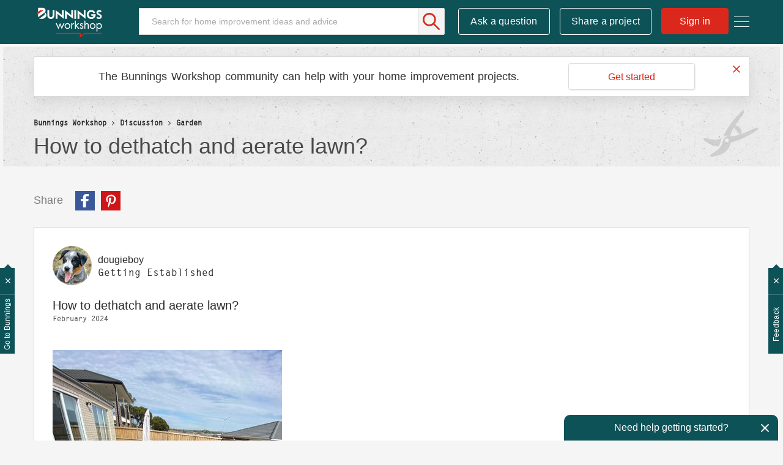

--- FILE ---
content_type: image/svg+xml
request_url: https://www.workshop.bunnings.com.au/html/assets/cross-red.svg
body_size: 201
content:
<svg id="Layer_1" data-name="Layer 1" xmlns="http://www.w3.org/2000/svg" xmlns:xlink="http://www.w3.org/1999/xlink" viewBox="0 0 34.36 34.36"><defs><clipPath id="clip-path"><rect x="4.28" y="15.78" width="25.8" height="2.8" transform="translate(-7.12 17.18) rotate(-45)" fill="none"/></clipPath><clipPath id="clip-path-2"><rect x="6.72" y="6.72" width="21" height="21" fill="none"/></clipPath><clipPath id="clip-path-3"><rect x="15.78" y="4.28" width="2.8" height="25.8" transform="translate(-7.12 17.18) rotate(-45)" fill="none"/></clipPath></defs><title>Artboard 1</title><g clip-path="url(#clip-path)"><g clip-path="url(#clip-path-2)"><rect x="-0.72" y="10.78" width="35.8" height="12.8" transform="translate(-7.12 17.18) rotate(-45)" fill="#da291c"/></g></g><g clip-path="url(#clip-path-3)"><g clip-path="url(#clip-path-2)"><rect x="10.78" y="-0.72" width="12.8" height="35.8" transform="translate(-7.12 17.18) rotate(-45)" fill="#da291c"/></g></g></svg>

--- FILE ---
content_type: image/svg+xml
request_url: https://www.workshop.bunnings.com.au/html/assets/about-us-grey.svg
body_size: 1586
content:
<?xml version="1.0" encoding="UTF-8"?>
<svg width="540px" height="541px" viewBox="0 0 540 541" version="1.1" xmlns="http://www.w3.org/2000/svg" xmlns:xlink="http://www.w3.org/1999/xlink">
    <title>about-us-grey</title>
    <g id="Page-1" stroke="none" stroke-width="1" fill="none" fill-rule="evenodd">
        <g id="about-us-grey" fill="#B3B3B3">
            <rect id="Rectangle" fill-rule="nonzero" x="396" y="132.2" width="16" height="16"></rect>
            <rect id="Rectangle" fill-rule="nonzero" x="428" y="132.2" width="16" height="16"></rect>
            <rect id="Rectangle" fill-rule="nonzero" x="460" y="132.2" width="16" height="16"></rect>
            <path d="M348,92.2 L524,92.2 L524,188.2 L500,188.2 L500,204.2 L500,209 L481.6,190.6 C480,189 478.4,188.2 476,188.2 L380,188.2 L380,204.2 L472.8,204.2 L502.4,233.8 C504,235.4 505.6,236.2 508,236.2 C508.8,236.2 510.4,236.2 511.2,235.4 C514.4,233.8 516,231.4 516,228.2 L516,204.2 L540,204.2 L540,76.2 L332,76.2 L332,116.2 L348,116.2 L348,92.2 Z" id="Path" fill-rule="nonzero"></path>
            <polygon id="Rectangle" fill-rule="nonzero" points="48 48 208 48 208 64 48 64"></polygon>
            <polygon id="Rectangle" fill-rule="nonzero" points="48 80 208 80 208 96 48 96"></polygon>
            <polygon id="Rectangle" fill-rule="nonzero" points="48 112 160 112 160 128 48 128"></polygon>
            <path d="M24,200 C24,203.2 25.6,206.4 28.8,207.2 C29.6,208 31.2,208 32,208 C34.4,208 36,207.2 37.6,205.6 L67.2,176 L160,176 L160,160 L64,160 C61.6,160 60,160.8 58.4,162.4 L40,180.8 L40,176 L40,160 L16,160 L16,16 L240,16 L240,96 L256,96 L256,-1.42108547e-14 L0,-1.42108547e-14 L0,176 L24,176 L24,200 Z" id="Path" fill-rule="nonzero"></path>
            <g id="Group-4" transform="translate(131.834862, 136.200000)">
                <path d="M180.478018,180 L108.543616,180 C48.6920588,180 0,228.787715 0,288.740741 L0,376.878049 L0.223622789,378.251129 L6.28307899,380.158988 C63.4006674,398.030714 113.023286,404 153.866906,404 C233.642532,404 279.881954,381.221319 282.731341,379.761518 L288.394047,376.885276 L289,376.885276 L289,288.740741 C289.021634,228.787715 240.329575,180 180.478018,180 Z" id="Path"></path>
                <path d="M145.007232,170 C191.951417,170 230,131.933713 230,84.9927672 C230,38.0590538 191.944184,0 145.007232,0 C98.0702799,0 60,38.0590538 60,84.9927672 C60,131.940946 98.0775121,170 145.007232,170 Z" id="Path"></path>
            </g>
            <g id="Group-4-Copy-2" transform="translate(388.000000, 246.200000)">
                <path d="M50.8391166,100 C78.4533428,100 100.834862,77.6080667 100.834862,49.9957454 C100.834862,22.3876787 78.4490885,0 50.8391166,0 C23.2291447,0 0.834862385,22.3876787 0.834862385,49.9957454 C0.834862385,77.6123213 23.2333989,100 50.8391166,100 Z" id="Path"></path>
                <path d="M70.9984022,110 C105.853133,110 134.274084,137.964312 134.82667,172.544042 L134.834862,173.593915 L134.834862,225.142728 L134.47842,225.142728 L130.824141,226.985458 L130.824141,226.985458 L130.07887,227.339487 L130.07887,227.339487 L129.451415,227.626199 L129.451415,227.626199 L128.68989,227.963525 L128.68989,227.963525 L127.795232,228.347288 L127.795232,228.347288 L126.768381,228.77331 L126.768381,228.77331 L125.610276,229.237412 L125.610276,229.237412 L124.765751,229.565906 L124.765751,229.565906 L123.863587,229.908231 L123.863587,229.908231 L122.90406,230.263148 L122.90406,230.263148 L121.887451,230.629419 L121.887451,230.629419 L120.814037,231.005806 L120.814037,231.005806 L119.684096,231.391073 L119.684096,231.391073 L118.497907,231.783979 L118.497907,231.783979 L117.255748,232.183289 L117.255748,232.183289 L115.957896,232.587764 C114.853226,232.926634 113.690832,233.269595 112.471441,233.613423 L110.980858,234.026227 C98.0791435,237.535088 79.2774949,241 55.344807,241 C54.6230103,241 53.8965527,240.996849 53.1654545,240.990453 L53.1651376,178.740741 C53.1742524,153.482529 45.8825744,129.899523 33.2901088,109.997453 L70.9984022,110 Z" id="Path"></path>
            </g>
            <g id="Group-4-Copy-3" transform="translate(97.500000, 367.200000) scale(-1, 1) translate(-97.500000, -367.200000) translate(30.000000, 247.200000)">
                <path d="M50.8391166,100 C78.4533428,100 100.834862,77.6080667 100.834862,49.9957454 C100.834862,22.3876787 78.4490885,0 50.8391166,0 C23.2291447,0 0.834862385,22.3876787 0.834862385,49.9957454 C0.834862385,77.6123213 23.2333989,100 50.8391166,100 Z" id="Path"></path>
                <path d="M70.9984022,109 C105.853133,109 134.274084,136.964312 134.82667,171.544042 L134.834862,172.593915 L134.834862,224.142728 L134.47842,224.142728 L130.824141,225.985458 L130.824141,225.985458 L130.07887,226.339487 L130.07887,226.339487 L129.451415,226.626199 L129.451415,226.626199 L128.68989,226.963525 L128.68989,226.963525 L127.795232,227.347288 L127.795232,227.347288 L126.768381,227.77331 L126.768381,227.77331 L125.610276,228.237412 L125.610276,228.237412 L124.765751,228.565906 L124.765751,228.565906 L123.863587,228.908231 L123.863587,228.908231 L122.90406,229.263148 L122.90406,229.263148 L121.887451,229.629419 L121.887451,229.629419 L120.814037,230.005806 L120.814037,230.005806 L119.684096,230.391073 L119.684096,230.391073 L118.497907,230.783979 L118.497907,230.783979 L117.255748,231.183289 L117.255748,231.183289 L115.957896,231.587764 C114.853226,231.926634 113.690832,232.269595 112.471441,232.613423 L110.980858,233.026227 C98.0791435,236.535088 79.2774949,240 55.344807,240 C54.6230103,240 53.8965527,239.996849 53.1654545,239.990453 L53.1651376,177.740741 C53.1742524,152.482529 45.8825744,128.899523 33.2901088,108.997453 L70.9984022,109 Z" id="Path"></path>
            </g>
        </g>
    </g>
</svg>

--- FILE ---
content_type: image/svg+xml
request_url: https://www.workshop.bunnings.com.au/html/assets/featured-projects-mouse-over.svg
body_size: 2389
content:
<?xml version="1.0" encoding="UTF-8"?>
<svg width="23px" height="31px" viewBox="0 0 23 31" version="1.1" xmlns="http://www.w3.org/2000/svg" xmlns:xlink="http://www.w3.org/1999/xlink">
    <title>featured projects-mouse over</title>
    <g id="Bunnings-workshop-visual-design" stroke="none" stroke-width="1" fill="none" fill-rule="evenodd">
        <g id="hamburger-menu-mouse-over" transform="translate(-1083.000000, -422.000000)" fill="#005257" fill-rule="nonzero">
            <path d="M1089.933,423.017306 C1090.78469,422.142396 1092.0443,421.796677 1093.19728,422.118213 C1094.59704,422.506326 1094.39337,422.512357 1095.8009,422.118213 C1096.96348,421.799752 1098.21531,422.142396 1099.067,423.015474 C1100.09299,424.083554 1099.93249,423.978188 1101.32803,424.360862 C1102.48698,424.679323 1103.39863,425.61478 1103.70705,426.803303 C1104.08677,428.25039 1103.9664,428.066917 1105.01936,429.139787 C1105.86152,430.007425 1106.19334,431.279495 1105.88602,432.461395 C1105.50332,433.929 1105.50332,433.70195 1105.88602,435.16719 C1106.19269,436.349682 1105.86152,437.622343 1105.01936,438.488799 C1103.96938,439.563501 1104.088,439.371573 1103.70705,440.828298 C1103.58667,441.290262 1103.35306,441.697178 1103.07096,442.06164 L1103.07096,442.06164 L1105.92796,449.168003 C1106.18614,449.807999 1105.71775,450.502452 1105.04211,450.502452 L1105.04211,450.502452 L1105.02877,450.502409 L1105.0058,450.50166 C1104.89847,450.497857 1104.39721,450.478055 1101.84855,450.379526 L1101.84855,450.379526 L1099.67735,452.697267 C1099.48445,452.903149 1099.23288,453 1098.98376,453 C1098.61422,453 1098.25063,452.786254 1098.0937,452.396958 L1098.0937,452.396958 L1094.95278,444.584021 C1094.83159,444.542218 1094.62927,444.508279 1094.50117,444.508279 C1094.37255,444.508279 1094.16947,444.542454 1094.0478,444.584612 L1094.0478,444.584612 L1090.9063,452.396958 C1090.74878,452.786254 1090.38578,453 1090.01624,453 C1089.76712,453 1089.51555,452.903149 1089.32265,452.697267 L1089.32265,452.697267 L1087.15145,450.378935 C1084.51177,450.480983 1084.06834,450.498579 1083.98413,450.501418 L1083.95789,450.501861 C1083.28225,450.501861 1082.81386,449.807349 1083.07204,449.167411 L1083.07204,449.167411 L1085.92963,442.060457 C1085.64752,441.695936 1085.41391,441.289079 1085.29354,440.826524 C1084.91381,439.379437 1085.03418,439.56291 1083.98123,438.489981 C1083.13913,437.622343 1082.80731,436.350273 1083.11456,435.168432 C1083.49727,433.698935 1083.49727,433.925985 1083.11456,432.462578 C1082.80731,431.280086 1083.13848,430.007425 1083.98064,429.140378 C1085.03062,428.065676 1084.912,428.257604 1085.29295,426.802061 C1085.60202,425.61478 1086.5136,424.679323 1087.67378,424.360862 C1089.0819,423.972157 1088.89683,424.08716 1089.933,423.017306 Z M1087.45617,443 L1085.14286,449.000988 C1086.29771,448.954094 1086.66376,448.939211 1086.94155,448.927962 L1087.05724,448.923281 C1087.24787,448.915574 1087.44452,448.907654 1087.90252,448.88918 C1088.72047,449.800191 1088.32808,449.363209 1089.79802,451 L1089.79802,451 L1092,445.28982 C1091.14302,445.226044 1090.30689,444.853507 1089.66006,444.15794 C1089.61983,444.114838 1089.58211,444.074398 1089.54651,444.036388 L1089.54651,444.036388 L1089.35515,443.835629 C1088.92434,443.397355 1088.79041,443.401533 1087.60449,443.066522 C1087.55181,443.051449 1087.50752,443.01782 1087.45617,443 L1087.45617,443 Z M1101.68808,443 L1101.53978,443.065852 C1100.12467,443.458219 1100.22743,443.360814 1099.48539,444.15727 C1098.83766,444.852837 1098.00194,445.216398 1097.14286,445.278833 L1097.14286,445.278833 L1099.34751,451 C1100.81661,449.363209 1100.42514,449.799521 1101.24193,448.88918 C1102.43075,448.937213 1101.85974,448.9139 1104,449.000318 L1104,449.000318 L1101.68808,443 Z M1097.67265,424.427571 C1097.30928,424.060634 1096.7749,423.91459 1096.28866,424.049387 C1094.48191,424.548106 1094.51809,424.546888 1092.70954,424.049387 C1092.14786,423.898008 1091.63605,424.114669 1091.32729,424.429948 C1089.99438,425.7847 1090.06024,425.748522 1088.2321,426.247821 C1087.73455,426.381981 1087.34328,426.782719 1087.20969,427.292106 C1086.72936,429.123603 1086.75783,429.085628 1085.42665,430.433307 C1085.05974,430.807317 1084.91484,431.360013 1085.05023,431.875952 C1085.53711,433.684896 1085.53415,433.685476 1085.05023,435.494479 C1084.91426,436.010359 1085.05916,436.563113 1085.42665,436.937703 C1086.76258,438.284164 1086.73115,438.258075 1087.20969,440.076527 C1087.34328,440.586494 1087.73455,440.987232 1088.2321,441.122609 C1089.64822,441.503171 1089.92961,441.519172 1090.96159,442.56879 C1091.43659,443.052088 1092.16392,443.135807 1092.72798,442.777798 C1093.80444,442.096857 1095.19556,442.097436 1096.27202,442.776581 C1096.83967,443.140561 1097.56341,443.051508 1098.03841,442.570008 C1099.08222,441.506128 1099.36547,441.494242 1100.76784,441.123189 C1101.26545,440.987812 1101.65672,440.587074 1101.79031,440.077687 C1102.27065,438.246189 1102.24276,438.284802 1103.57329,436.936544 C1103.94026,436.562475 1104.08511,436.009779 1103.94977,435.493841 C1103.46527,433.688491 1103.46347,433.687273 1103.94977,431.875372 C1104.08574,431.359433 1103.94084,430.806737 1103.57329,430.432089 C1102.23736,429.085628 1102.26885,429.111718 1101.79031,427.293265 C1101.65672,426.783298 1101.26481,426.38256 1100.76964,426.247821 C1098.97118,425.75977 1098.99612,425.785338 1097.67265,424.427571 Z M1094.5,426 C1098.63597,426 1102,429.364792 1102,433.5 C1102,437.635132 1098.63513,441 1094.5,441 C1090.36487,441 1087,437.635132 1087,433.5 C1087,429.364792 1090.36487,426 1094.5,426 Z M1094.5,427 C1090.91586,427 1088,429.915855 1088,433.5 C1088,437.084145 1090.91586,440 1094.5,440 C1098.08414,440 1101,437.084145 1101,433.5 C1101,429.915855 1098.08414,427 1094.5,427 Z M1094.5,429 L1095.82252,431.679712 L1098.77975,432.109424 L1096.63988,434.195288 L1097.14503,437.140576 L1094.5,435.75 L1091.85497,437.140576 L1092.36012,434.195288 L1090.22025,432.109424 L1093.17748,431.679712 L1094.5,429 Z" id="featured-projects-mouse-over"></path>
        </g>
    </g>
</svg>